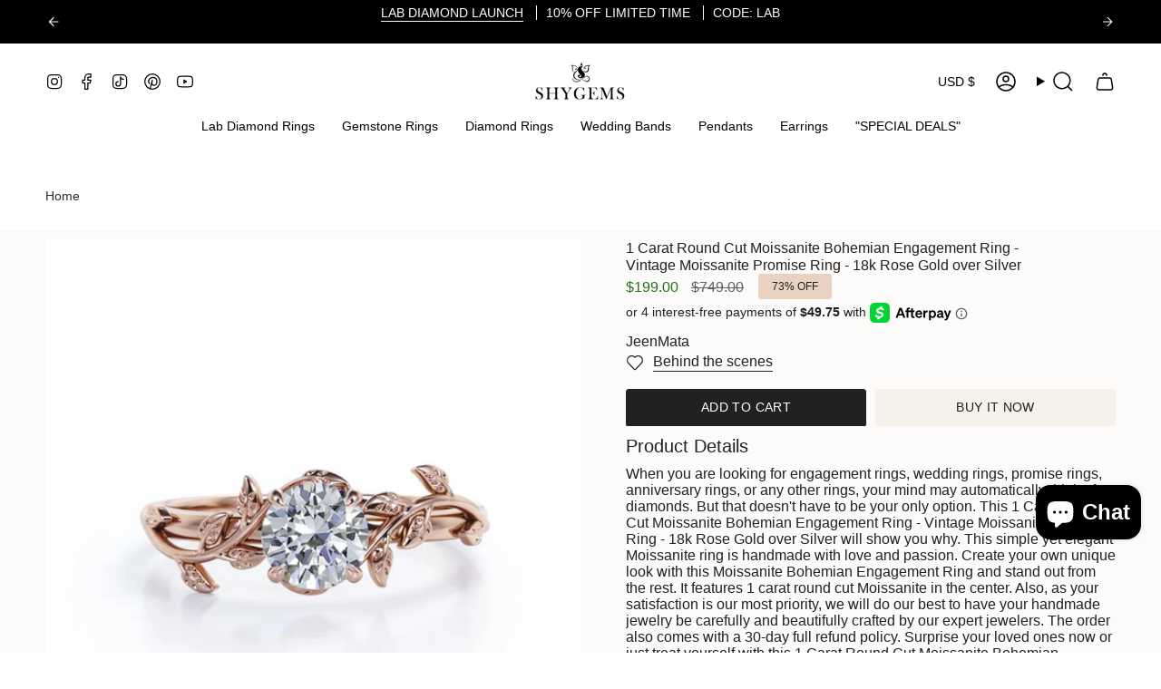

--- FILE ---
content_type: text/css
request_url: https://www.shygems.com/cdn/shop/t/142/assets/theme-style.css?v=126232796662358619351760333636
body_size: 2095
content:
.custom_cart_bar .cart-bar__product__price:before{display:none}.product__images--thumbs .product__slides{height:fit-content}.custom_cart_bar span.product__price--sale{margin:0;font-size:20px;font-weight:700;color:#d51115;white-space:nowrap}.badge_text{text-align:center;font-size:16px!important;line-height:17px;padding-left:17px}span.badge_percentage{display:block;color:#d51115}.custom_cart_bar .cart-bar__product__price{padding:0}.product_sale_price{display:flex;align-items:center;gap:10px}.custom_cart_bar span.badge.badge--sale{background:#d51115;color:#fff}.custom_cart_bar s.product__price--strike{text-decoration:none;color:var(--text)}.custom_cart_bar button.btn.btn--primary{background:var(--BTN-PRIMARY-BG);color:#fff}.site-footer .footer__block{margin-bottom:0}.site-footer details.footer__block.footer__block--menu.accordion:first-child{border-top:0}.site-footer .accordion__title,.site-footer h2.footer__block__title{font-size:18px}.product_wrapper_mobile{display:none}.product_wrapper_mobile figure.desktop.image-wrapper.lazy-image{position:relative;padding-bottom:100%;display:block!important}.product_wrapper_mobile{display:block}.product_wrapper_mobile .grid.grid--slider{--item-width: calc((100vw - var(--scrollbar-width) - var(--outer) * 2) * .38);display:flex;flex-flow:row nowrap;gap:20px;padding-left:var(--outer);padding-right:var(--outer);margin-left:var(--outer-offset);margin-right:var(--outer-offset);overflow-x:auto;overflow-y:hidden;scroll-snap-type:x mandatory;scroll-padding:var(--outer);scrollbar-width:none;-ms-overflow-style:none;-webkit-user-select:none;user-select:none;-webkit-user-drag:none}.product_sticky_scroll{background:#fff;padding:5px 15px;position:fixed;width:100%;top:0;z-index:9999;box-shadow:0 0 10px #0003;display:none}.product_sticky_scroll.product_slide_show{display:block}.product_sticky_scroll .column__image{margin:0}.product_wrapper_mobile .image-wrapper img{object-fit:cover}.product_sticky_content{flex:1;display:flex;flex-direction:column;align-items:center}.product_wrapper_mobile{flex:0 0 110px;max-width:110px}.product_wrapper_mobile .grid-item{scroll-snap-align:start;flex:0 0 100%;max-width:100%}.product_wrapper_mobile .slider__button{display:block!important}.product_sticky_content{text-align:center;padding:0 10px 0 40px}.product_sticky_content .popup_title{cursor:pointer}.product_sticky_content .product_price span.price_strike{opacity:.5;text-decoration:line-through;margin-right:5px;font-size:18px}.product_sticky_content .product_price span{font-size:20px}.product_sticky_wrapper{display:flex;align-items:center;justify-content:space-between;max-width:500px;margin:auto}.product_sticky_content .popup_title h4{font-size:16px;font-weight:400;text-transform:capitalize;text-decoration:underline;color:#b00101;line-height:1.3}.custom_popup.modal{position:fixed;left:0;top:0;width:100%;height:100%;background-color:#00000080;opacity:0;visibility:hidden;transform:scale(1.1);transition:visibility 0s linear .25s,opacity .25s 0s,transform .25s;z-index:999999}.custom_popup .modal-content{position:absolute;top:50%;left:50%;transform:translate(-50%,-50%);background-color:#fff;padding:1rem 1.5rem;width:24rem;border-radius:.5rem}.custom_popup .close-button{float:right;width:1.5rem;line-height:1.5rem;text-align:center;cursor:pointer;border-radius:.25rem;background-color:#d3d3d3}.custom_popup .close-button:hover{background-color:#a9a9a9}.custom_popup.modal.show-modal{opacity:1;visibility:visible;transform:scale(1);transition:visibility 0s linear 0s,opacity .25s 0s,transform .25s}.product_accordion_Wrapper .accordion_header,.product_accordion_Wrapper .popup_heading{display:flex;align-items:center;justify-content:space-between}.product_accordion_Wrapper .accordion_header span svg{width:30px;height:30px}.product_accordion_Wrapper .accordion_header h2{font-size:18px;line-height:1;margin:0 0 0 15px}.product_accordion_Wrapper .accordion_header svg{width:20px;height:20px}.product_accordion_Wrapper .accordion_heading{display:flex;align-items:center}.popup_heading{display:flex;align-items:center;justify-content:space-between;margin-bottom:20px}.accordion-item_wrapper{padding:10px 0;border-top:1px solid #00000087}.accordion-item_wrapper .accordion_content{display:none}.product_accordion_Wrapper .accordion_heading span{width:45px;height:45px;display:flex;align-items:center;justify-content:center;border-radius:50%;background:#ddd;padding:8px}.product_sticky_toggle{position:absolute;bottom:-25px;height:25px;width:60px;background:#fff;box-shadow:0 4px 6px #0003;cursor:pointer}.product_sticky_toggle:after{display:block;content:"";position:absolute;left:0;width:12px;height:12px;background:transparent;transform:rotate(45deg);right:0;margin:0 auto;top:3px;border-bottom:2px solid #5D5D5D;border-right:2px solid #5D5D5D}.accordion-item_wrapper .accordion_content ul{margin-bottom:0}.accordion_header>svg{transition:transform .3s ease}.accordion-item_wrapper.open .accordion_header>svg{transform:rotate(90deg)}.accordion_content{transition:max-height .3s ease,opacity .3s ease;max-height:0;opacity:0;overflow:hidden}.product__form__outer .radio__buttons{align-items:flex-start;flex-flow:row nowrap;gap:10px;display:flex;overflow-x:auto;overflow-y:hidden;scroll-snap-type:x mandatory;scroll-behavior:smooth}fieldset{min-inline-size:100%}.product__form__outer span.option-title{white-space:wrap}.product__form__outer span.radio__button{flex:0 0 180px;max-width:180px;scroll-snap-align:start;min-height:100%;align-self:stretch}.radio__fieldset .radio__button label{min-height:100%;display:flex;align-items:center;justify-content:center}.product__form__outer .selector-wrapper{width:100%}nav.breadcrumbs svg{width:15px;height:15px;transform:rotate(180deg);margin-top:8px;margin-left:5px;margin-right:5px}.template-product .related__products .product-item__info p.product-item__title{display:none}span.option-title{background-size:auto 30px;width:auto;min-height:40px;display:block;background-repeat:no-repeat;padding-top:35px;background-position:center 0}span.option-title.\31 8k-white-gold-over-silver{background-image:url(https://cdn.shopify.com/s/files/1/0751/6956/2838/files/18k-white-gold.png?v=1745215739)}span.option-title.\31 8k-rose-gold-over-silver{background-image:url(https://cdn.shopify.com/s/files/1/0751/6956/2838/files/18k-rose-gold.png?v=1745217923)}span.option-title.\31 8k-yellow-gold-over-silver{background-image:url(https://cdn.shopify.com/s/files/1/0751/6956/2838/files/18k-yellow-gold.png?v=1745217923)}span.option-title.\31 4k-white-gold,span.option-title.\31 8k-white-gold{background-image:url(14k-white-gold.png)}span.option-title.\31 4k-rose-gold,span.option-title.\31 8k-rose-gold{background-image:url(14k-rose-gold.png)}span.option-title.\31 4k-yellow-gold,span.option-title.\31 8k-yellow-gold{background-image:url(14k-yellow-gold.png)}p.product-item__title{-webkit-line-clamp:1;text-overflow:ellipsis;overflow:hidden;white-space:nowrap}.sticky_highlights{position:sticky;top:calc(var(--header-height) - 0px);z-index:999}body.has-header-sticky:not(.filter_sticky) .collection__nav{top:calc(var(--header-height) + 92px)}.apo-modal{z-index:9999!important}.avpoptions-container__v2 .ap-options__button fieldset legend{display:none!important}body .avpoptions-container__v2 .avp-option.ap-options__radio-container input[type=radio]{position:absolute!important;top:0;left:0;opacity:1!important;width:0!important;height:0!important;margin:0;overflow:hidden;pointer-events:none;display:block;-webkit-appearance:none;z-index:9999}body span.ap-options__radio{align-items:flex-start;flex-flow:row nowrap!important;gap:5px;display:flex;overflow-x:auto;scroll-snap-type:x mandatory;scroll-behavior:smooth;width:100%}body .avpoptions-container__v2 .avp-option.ap-options__radio-container{max-width:100%}body .avpoptions-container__v2 .ring-size span.choice-list-variatnt-title{border:1px solid #acacac;border-radius:4px;font-weight:500;margin-left:0;padding:8px;min-width:36px;text-align:center;cursor:pointer}.carat-size input+span{min-width:70px;border:1px solid #acacac;border-radius:4px;font-weight:500;margin-left:0;padding:8px;text-align:center;cursor:pointer}.carat-size input+span a{display:block;width:100%}.avpoptions-container__v2 .carat-size.avp-option.ap-options__radio-container label.avp-productoptioncheckwrapper{flex:0 0 70px;max-width:70px}.avpoptions-container__v2 .avp-option.ap-options__radio-container label input[type=radio]:checked~span{border:1px solid var(--accent)}.avpoptions-container__v2 .ap-label-tooltip{margin-bottom:12px!important}.avpoptions-container__v2 .avp-option.ap-options__radio-container label{flex:0 0 36px;max-width:36px;margin-right:8px!important;scroll-snap-align:start}.product-colors{display:flex;margin-top:8px;flex-wrap:wrap}.color-swatch{width:30px;height:30px;border-radius:50%;border:2px solid transparent;margin-right:6px;margin-bottom:6px;outline:1px solid #e9e9e9;cursor:pointer;overflow:hidden;transition:border .3s}.color-swatch.active{outline:1px solid #e9e9e9}.product__form__outer .radio__buttons .swatches label{display:block;padding-top:45px;width:63px;height:auto;background-size:35px 35px;background-position:center 4px;border-radius:0;text-align:center;position:relative}.product__form__outer .radio__buttons .swatches label span{display:inline-block;position:static!important;height:auto;width:auto;clip-path:unset}.product__form__outer .radio__buttons .swatches:before{display:none}.product__form__outer .radio__buttons .swatches label:after{display:block;content:"";left:0;right:0;margin:0 auto;top:1px;opacity:0;background:transparent;border:1px solid #000;height:41px;width:41px}.product__form__outer .radio__buttons .swatches input:checked+label:after{opacity:1}#cart-bar span.badge.badge--sale{color:#fff;padding:5px 10px;display:inline-block;line-height:1}#cart-bar .cart-bar__form{margin-left:10px}#cart-bar .cart-bar__product__price:before{display:none}#cart-bar .cart-price-wrab{display:flex;align-items:center;gap:15px;margin:0 auto}#cart-bar .cart-bar__info{width:100%}#cart-bar s.product__price--strike{text-decoration:none}#cart-bar .cart-bar__form .product__submit__add{background:#212121;color:#fff;border-color:#212121}@media (max-width:990px){.highlights__item{flex:0 0 33.3%;max-width:33.3%;scroll-snap-align:start;width:auto;white-space:nowrap}.highlights__items{align-items:flex-start;flex-flow:row nowrap;justify-content:flex-start;gap:5px;display:flex;overflow-x:auto;scroll-snap-type:x mandatory;scroll-behavior:smooth}body.has-header-sticky:not(.filter_sticky) .collection__nav{top:calc(var(--header-height) + 82px)}}@media (max-width:749px){body.has-header-sticky:not(.filter_sticky) .collection__nav{top:calc(var(--header-height) + 80px)}.product_sticky_wrapper .product_wrapper_mobile .slider__arrows{display:none}.badge_text{padding-left:5px}.product_sale_price{gap:5px}.custom_cart_bar .cart-bar__product__price{display:flex;justify-content:center}.product_price{width:100%}.product_price span{display:block!important;text-align:center;margin:0!important}.grid--mobile-slider .grid-item{width:unset;flex:0 0 calc(50% - 20px);max-width:calc(50% - 20px)}#cart-bar .cart-bar__info{display:flex;flex-wrap:wrap;gap:12px}#cart-bar .cart-bar__form{margin-left:10px!important;width:100%}#cart-bar .cart-bar__product__price{display:flex;white-space:nowrap}}@media (max-width:540px){.highlights__item{flex:0 0 50%;max-width:50%}}ul.color_options_list li{list-style:none}ul.color_options_list{display:flex;align-items:center;justify-content:center;gap:10px;padding-top:5px}ul.color_options_list li a{display:block;font-size:0;height:20px;width:20px;background:#eee;border-radius:50px}ul.color_options_list li a.color-name-white{background:var(--silver)}ul.color_options_list li a.color-name-rose{background:var(--rose)}ul.color_options_list li a.color-name-yellow{background:var(--gold)}ul.color_options_list li a.color-name-black{background:var(--black)}.avp-option .ap-options__select{display:none;max-width:60%;padding-top:10px}body .avp-option .ap-options__button{display:none!important;padding-top:10px!important}.radio__fieldset .radio__buttons,.radio__fieldset legend.radio__legend small.radio__legend__value{display:none}.radio__fieldset .radio__buttons{padding-top:15px}.radio__fieldset legend.radio__legend{position:relative;cursor:pointer;margin:0}.radio__fieldset legend.radio__legend span.radio__legend__label{font-weight:400;font-size:14px;color:#212121}.avp-option .ap-label-tooltip{position:relative;cursor:pointer;margin:0!important}.avp-option .ap-label-tooltip:after,.radio__fieldset legend.radio__legend:after{display:block;content:"";height:10px;width:10px;position:absolute;right:3px;top:1px;transform:rotate(45deg);border-bottom:1px solid var(--icons);border-right:1px solid var(--icons)}.avp-option .ap-label-tooltip.active:after,.radio__fieldset legend.radio__legend.active:after{transform:rotate(-135deg);top:3px}.product-form .avpoptions-container__v2{display:flex;flex-direction:column}.avpoptions-container__v2 .avp-option.-container.apo-temp__t-shirt{order:15}.avp-option.ap-options__select-container,.avp-option.ap-options__button-container{max-width:100%!important;margin-bottom:14px;border-bottom:1px solid var(--border);padding:15px 0;margin:0!important}.product-form .avp-option.ap-options__checkbox-container{margin-top:15px}.ap-options__checkbox-container+.avp-option.ap-options__text-container .ap-label-tooltip:after{display:none}.avpoptions-container__v2{margin-top:-15px!important}.avp-option.ap-options__select-container.apo-option-v3{border-bottom:1px solid var(--border)}.avp-option.ap-options__select-container:first-child{border-top:0;margin-bottom:0}ul#sort-list li{display:none}ul#sort-list li:nth-child(2),ul#sort-list li:nth-child(5),ul#sort-list li:nth-child(6){display:block}ul.color_options_list{display:none!important}.apo-temp__t-shirt{margin-top:14px!important}
/*# sourceMappingURL=/cdn/shop/t/142/assets/theme-style.css.map?v=126232796662358619351760333636 */
